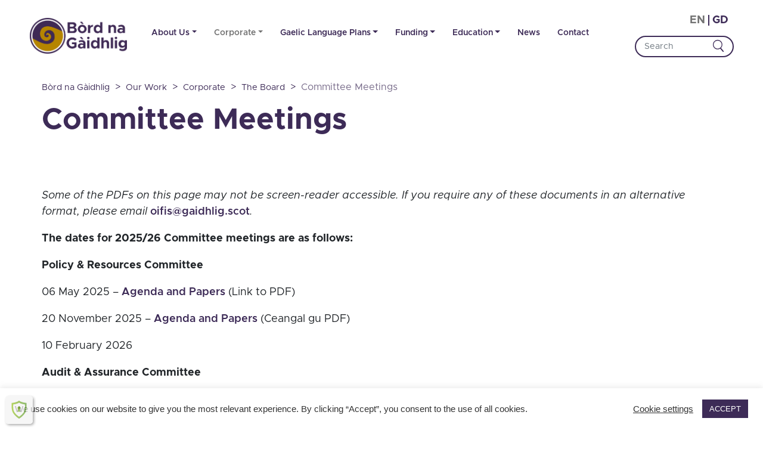

--- FILE ---
content_type: text/html; charset=UTF-8
request_url: https://www.gaidhlig.scot/en/our-work/corporate/the-board/committee-meetings/
body_size: 14703
content:
<!doctype html>
<html lang="en-GB">
<head>
	<meta charset="UTF-8">
	<meta name="viewport" content="width=device-width, initial-scale=1">
	<link rel="profile" href="https://gmpg.org/xfn/11">

	<title>Committee Meetings &#8211; Bòrd na Gàidhlig</title>
<meta name='robots' content='max-image-preview:large' />
<link rel="alternate" href="https://www.gaidhlig.scot/en/our-work/corporate/the-board/committee-meetings/" hreflang="en" />
<link rel="alternate" href="https://www.gaidhlig.scot/gd/ar-n-obair/corporra/am-bord-stiuiridh/coinneamhan-chomataidhean/" hreflang="gd" />
<link rel="alternate" title="oEmbed (JSON)" type="application/json+oembed" href="https://www.gaidhlig.scot/wp-json/oembed/1.0/embed?url=https%3A%2F%2Fwww.gaidhlig.scot%2Fen%2Four-work%2Fcorporate%2Fthe-board%2Fcommittee-meetings%2F" />
<link rel="alternate" title="oEmbed (XML)" type="text/xml+oembed" href="https://www.gaidhlig.scot/wp-json/oembed/1.0/embed?url=https%3A%2F%2Fwww.gaidhlig.scot%2Fen%2Four-work%2Fcorporate%2Fthe-board%2Fcommittee-meetings%2F&#038;format=xml" />
<style id='wp-img-auto-sizes-contain-inline-css'>
img:is([sizes=auto i],[sizes^="auto," i]){contain-intrinsic-size:3000px 1500px}
/*# sourceURL=wp-img-auto-sizes-contain-inline-css */
</style>
<style id='wp-block-library-inline-css'>
:root{--wp-block-synced-color:#7a00df;--wp-block-synced-color--rgb:122,0,223;--wp-bound-block-color:var(--wp-block-synced-color);--wp-editor-canvas-background:#ddd;--wp-admin-theme-color:#007cba;--wp-admin-theme-color--rgb:0,124,186;--wp-admin-theme-color-darker-10:#006ba1;--wp-admin-theme-color-darker-10--rgb:0,107,160.5;--wp-admin-theme-color-darker-20:#005a87;--wp-admin-theme-color-darker-20--rgb:0,90,135;--wp-admin-border-width-focus:2px}@media (min-resolution:192dpi){:root{--wp-admin-border-width-focus:1.5px}}.wp-element-button{cursor:pointer}:root .has-very-light-gray-background-color{background-color:#eee}:root .has-very-dark-gray-background-color{background-color:#313131}:root .has-very-light-gray-color{color:#eee}:root .has-very-dark-gray-color{color:#313131}:root .has-vivid-green-cyan-to-vivid-cyan-blue-gradient-background{background:linear-gradient(135deg,#00d084,#0693e3)}:root .has-purple-crush-gradient-background{background:linear-gradient(135deg,#34e2e4,#4721fb 50%,#ab1dfe)}:root .has-hazy-dawn-gradient-background{background:linear-gradient(135deg,#faaca8,#dad0ec)}:root .has-subdued-olive-gradient-background{background:linear-gradient(135deg,#fafae1,#67a671)}:root .has-atomic-cream-gradient-background{background:linear-gradient(135deg,#fdd79a,#004a59)}:root .has-nightshade-gradient-background{background:linear-gradient(135deg,#330968,#31cdcf)}:root .has-midnight-gradient-background{background:linear-gradient(135deg,#020381,#2874fc)}:root{--wp--preset--font-size--normal:16px;--wp--preset--font-size--huge:42px}.has-regular-font-size{font-size:1em}.has-larger-font-size{font-size:2.625em}.has-normal-font-size{font-size:var(--wp--preset--font-size--normal)}.has-huge-font-size{font-size:var(--wp--preset--font-size--huge)}.has-text-align-center{text-align:center}.has-text-align-left{text-align:left}.has-text-align-right{text-align:right}.has-fit-text{white-space:nowrap!important}#end-resizable-editor-section{display:none}.aligncenter{clear:both}.items-justified-left{justify-content:flex-start}.items-justified-center{justify-content:center}.items-justified-right{justify-content:flex-end}.items-justified-space-between{justify-content:space-between}.screen-reader-text{border:0;clip-path:inset(50%);height:1px;margin:-1px;overflow:hidden;padding:0;position:absolute;width:1px;word-wrap:normal!important}.screen-reader-text:focus{background-color:#ddd;clip-path:none;color:#444;display:block;font-size:1em;height:auto;left:5px;line-height:normal;padding:15px 23px 14px;text-decoration:none;top:5px;width:auto;z-index:100000}html :where(.has-border-color){border-style:solid}html :where([style*=border-top-color]){border-top-style:solid}html :where([style*=border-right-color]){border-right-style:solid}html :where([style*=border-bottom-color]){border-bottom-style:solid}html :where([style*=border-left-color]){border-left-style:solid}html :where([style*=border-width]){border-style:solid}html :where([style*=border-top-width]){border-top-style:solid}html :where([style*=border-right-width]){border-right-style:solid}html :where([style*=border-bottom-width]){border-bottom-style:solid}html :where([style*=border-left-width]){border-left-style:solid}html :where(img[class*=wp-image-]){height:auto;max-width:100%}:where(figure){margin:0 0 1em}html :where(.is-position-sticky){--wp-admin--admin-bar--position-offset:var(--wp-admin--admin-bar--height,0px)}@media screen and (max-width:600px){html :where(.is-position-sticky){--wp-admin--admin-bar--position-offset:0px}}

/*# sourceURL=wp-block-library-inline-css */
</style><style id='global-styles-inline-css'>
:root{--wp--preset--aspect-ratio--square: 1;--wp--preset--aspect-ratio--4-3: 4/3;--wp--preset--aspect-ratio--3-4: 3/4;--wp--preset--aspect-ratio--3-2: 3/2;--wp--preset--aspect-ratio--2-3: 2/3;--wp--preset--aspect-ratio--16-9: 16/9;--wp--preset--aspect-ratio--9-16: 9/16;--wp--preset--color--black: #000000;--wp--preset--color--cyan-bluish-gray: #abb8c3;--wp--preset--color--white: #ffffff;--wp--preset--color--pale-pink: #f78da7;--wp--preset--color--vivid-red: #cf2e2e;--wp--preset--color--luminous-vivid-orange: #ff6900;--wp--preset--color--luminous-vivid-amber: #fcb900;--wp--preset--color--light-green-cyan: #7bdcb5;--wp--preset--color--vivid-green-cyan: #00d084;--wp--preset--color--pale-cyan-blue: #8ed1fc;--wp--preset--color--vivid-cyan-blue: #0693e3;--wp--preset--color--vivid-purple: #9b51e0;--wp--preset--gradient--vivid-cyan-blue-to-vivid-purple: linear-gradient(135deg,rgb(6,147,227) 0%,rgb(155,81,224) 100%);--wp--preset--gradient--light-green-cyan-to-vivid-green-cyan: linear-gradient(135deg,rgb(122,220,180) 0%,rgb(0,208,130) 100%);--wp--preset--gradient--luminous-vivid-amber-to-luminous-vivid-orange: linear-gradient(135deg,rgb(252,185,0) 0%,rgb(255,105,0) 100%);--wp--preset--gradient--luminous-vivid-orange-to-vivid-red: linear-gradient(135deg,rgb(255,105,0) 0%,rgb(207,46,46) 100%);--wp--preset--gradient--very-light-gray-to-cyan-bluish-gray: linear-gradient(135deg,rgb(238,238,238) 0%,rgb(169,184,195) 100%);--wp--preset--gradient--cool-to-warm-spectrum: linear-gradient(135deg,rgb(74,234,220) 0%,rgb(151,120,209) 20%,rgb(207,42,186) 40%,rgb(238,44,130) 60%,rgb(251,105,98) 80%,rgb(254,248,76) 100%);--wp--preset--gradient--blush-light-purple: linear-gradient(135deg,rgb(255,206,236) 0%,rgb(152,150,240) 100%);--wp--preset--gradient--blush-bordeaux: linear-gradient(135deg,rgb(254,205,165) 0%,rgb(254,45,45) 50%,rgb(107,0,62) 100%);--wp--preset--gradient--luminous-dusk: linear-gradient(135deg,rgb(255,203,112) 0%,rgb(199,81,192) 50%,rgb(65,88,208) 100%);--wp--preset--gradient--pale-ocean: linear-gradient(135deg,rgb(255,245,203) 0%,rgb(182,227,212) 50%,rgb(51,167,181) 100%);--wp--preset--gradient--electric-grass: linear-gradient(135deg,rgb(202,248,128) 0%,rgb(113,206,126) 100%);--wp--preset--gradient--midnight: linear-gradient(135deg,rgb(2,3,129) 0%,rgb(40,116,252) 100%);--wp--preset--font-size--small: 13px;--wp--preset--font-size--medium: 20px;--wp--preset--font-size--large: 36px;--wp--preset--font-size--x-large: 42px;--wp--preset--spacing--20: 0.44rem;--wp--preset--spacing--30: 0.67rem;--wp--preset--spacing--40: 1rem;--wp--preset--spacing--50: 1.5rem;--wp--preset--spacing--60: 2.25rem;--wp--preset--spacing--70: 3.38rem;--wp--preset--spacing--80: 5.06rem;--wp--preset--shadow--natural: 6px 6px 9px rgba(0, 0, 0, 0.2);--wp--preset--shadow--deep: 12px 12px 50px rgba(0, 0, 0, 0.4);--wp--preset--shadow--sharp: 6px 6px 0px rgba(0, 0, 0, 0.2);--wp--preset--shadow--outlined: 6px 6px 0px -3px rgb(255, 255, 255), 6px 6px rgb(0, 0, 0);--wp--preset--shadow--crisp: 6px 6px 0px rgb(0, 0, 0);}:where(.is-layout-flex){gap: 0.5em;}:where(.is-layout-grid){gap: 0.5em;}body .is-layout-flex{display: flex;}.is-layout-flex{flex-wrap: wrap;align-items: center;}.is-layout-flex > :is(*, div){margin: 0;}body .is-layout-grid{display: grid;}.is-layout-grid > :is(*, div){margin: 0;}:where(.wp-block-columns.is-layout-flex){gap: 2em;}:where(.wp-block-columns.is-layout-grid){gap: 2em;}:where(.wp-block-post-template.is-layout-flex){gap: 1.25em;}:where(.wp-block-post-template.is-layout-grid){gap: 1.25em;}.has-black-color{color: var(--wp--preset--color--black) !important;}.has-cyan-bluish-gray-color{color: var(--wp--preset--color--cyan-bluish-gray) !important;}.has-white-color{color: var(--wp--preset--color--white) !important;}.has-pale-pink-color{color: var(--wp--preset--color--pale-pink) !important;}.has-vivid-red-color{color: var(--wp--preset--color--vivid-red) !important;}.has-luminous-vivid-orange-color{color: var(--wp--preset--color--luminous-vivid-orange) !important;}.has-luminous-vivid-amber-color{color: var(--wp--preset--color--luminous-vivid-amber) !important;}.has-light-green-cyan-color{color: var(--wp--preset--color--light-green-cyan) !important;}.has-vivid-green-cyan-color{color: var(--wp--preset--color--vivid-green-cyan) !important;}.has-pale-cyan-blue-color{color: var(--wp--preset--color--pale-cyan-blue) !important;}.has-vivid-cyan-blue-color{color: var(--wp--preset--color--vivid-cyan-blue) !important;}.has-vivid-purple-color{color: var(--wp--preset--color--vivid-purple) !important;}.has-black-background-color{background-color: var(--wp--preset--color--black) !important;}.has-cyan-bluish-gray-background-color{background-color: var(--wp--preset--color--cyan-bluish-gray) !important;}.has-white-background-color{background-color: var(--wp--preset--color--white) !important;}.has-pale-pink-background-color{background-color: var(--wp--preset--color--pale-pink) !important;}.has-vivid-red-background-color{background-color: var(--wp--preset--color--vivid-red) !important;}.has-luminous-vivid-orange-background-color{background-color: var(--wp--preset--color--luminous-vivid-orange) !important;}.has-luminous-vivid-amber-background-color{background-color: var(--wp--preset--color--luminous-vivid-amber) !important;}.has-light-green-cyan-background-color{background-color: var(--wp--preset--color--light-green-cyan) !important;}.has-vivid-green-cyan-background-color{background-color: var(--wp--preset--color--vivid-green-cyan) !important;}.has-pale-cyan-blue-background-color{background-color: var(--wp--preset--color--pale-cyan-blue) !important;}.has-vivid-cyan-blue-background-color{background-color: var(--wp--preset--color--vivid-cyan-blue) !important;}.has-vivid-purple-background-color{background-color: var(--wp--preset--color--vivid-purple) !important;}.has-black-border-color{border-color: var(--wp--preset--color--black) !important;}.has-cyan-bluish-gray-border-color{border-color: var(--wp--preset--color--cyan-bluish-gray) !important;}.has-white-border-color{border-color: var(--wp--preset--color--white) !important;}.has-pale-pink-border-color{border-color: var(--wp--preset--color--pale-pink) !important;}.has-vivid-red-border-color{border-color: var(--wp--preset--color--vivid-red) !important;}.has-luminous-vivid-orange-border-color{border-color: var(--wp--preset--color--luminous-vivid-orange) !important;}.has-luminous-vivid-amber-border-color{border-color: var(--wp--preset--color--luminous-vivid-amber) !important;}.has-light-green-cyan-border-color{border-color: var(--wp--preset--color--light-green-cyan) !important;}.has-vivid-green-cyan-border-color{border-color: var(--wp--preset--color--vivid-green-cyan) !important;}.has-pale-cyan-blue-border-color{border-color: var(--wp--preset--color--pale-cyan-blue) !important;}.has-vivid-cyan-blue-border-color{border-color: var(--wp--preset--color--vivid-cyan-blue) !important;}.has-vivid-purple-border-color{border-color: var(--wp--preset--color--vivid-purple) !important;}.has-vivid-cyan-blue-to-vivid-purple-gradient-background{background: var(--wp--preset--gradient--vivid-cyan-blue-to-vivid-purple) !important;}.has-light-green-cyan-to-vivid-green-cyan-gradient-background{background: var(--wp--preset--gradient--light-green-cyan-to-vivid-green-cyan) !important;}.has-luminous-vivid-amber-to-luminous-vivid-orange-gradient-background{background: var(--wp--preset--gradient--luminous-vivid-amber-to-luminous-vivid-orange) !important;}.has-luminous-vivid-orange-to-vivid-red-gradient-background{background: var(--wp--preset--gradient--luminous-vivid-orange-to-vivid-red) !important;}.has-very-light-gray-to-cyan-bluish-gray-gradient-background{background: var(--wp--preset--gradient--very-light-gray-to-cyan-bluish-gray) !important;}.has-cool-to-warm-spectrum-gradient-background{background: var(--wp--preset--gradient--cool-to-warm-spectrum) !important;}.has-blush-light-purple-gradient-background{background: var(--wp--preset--gradient--blush-light-purple) !important;}.has-blush-bordeaux-gradient-background{background: var(--wp--preset--gradient--blush-bordeaux) !important;}.has-luminous-dusk-gradient-background{background: var(--wp--preset--gradient--luminous-dusk) !important;}.has-pale-ocean-gradient-background{background: var(--wp--preset--gradient--pale-ocean) !important;}.has-electric-grass-gradient-background{background: var(--wp--preset--gradient--electric-grass) !important;}.has-midnight-gradient-background{background: var(--wp--preset--gradient--midnight) !important;}.has-small-font-size{font-size: var(--wp--preset--font-size--small) !important;}.has-medium-font-size{font-size: var(--wp--preset--font-size--medium) !important;}.has-large-font-size{font-size: var(--wp--preset--font-size--large) !important;}.has-x-large-font-size{font-size: var(--wp--preset--font-size--x-large) !important;}
/*# sourceURL=global-styles-inline-css */
</style>

<style id='classic-theme-styles-inline-css'>
/*! This file is auto-generated */
.wp-block-button__link{color:#fff;background-color:#32373c;border-radius:9999px;box-shadow:none;text-decoration:none;padding:calc(.667em + 2px) calc(1.333em + 2px);font-size:1.125em}.wp-block-file__button{background:#32373c;color:#fff;text-decoration:none}
/*# sourceURL=/wp-includes/css/classic-themes.min.css */
</style>
<link rel='stylesheet' id='wpo_min-header-0-css' href='https://www.gaidhlig.scot/wp-content/cache/wpo-minify/1769485863/assets/wpo-minify-header-4d953aae.min.css' media='all' />
<script id="wpo_min-header-0-js-extra">
var Cli_Data = {"nn_cookie_ids":[],"cookielist":[],"non_necessary_cookies":[],"ccpaEnabled":"","ccpaRegionBased":"","ccpaBarEnabled":"","strictlyEnabled":["necessary","obligatoire"],"ccpaType":"gdpr","js_blocking":"1","custom_integration":"","triggerDomRefresh":"","secure_cookies":""};
var cli_cookiebar_settings = {"animate_speed_hide":"500","animate_speed_show":"500","background":"#FFF","border":"#b1a6a6c2","border_on":"","button_1_button_colour":"#3d2b57","button_1_button_hover":"#312246","button_1_link_colour":"#fff","button_1_as_button":"1","button_1_new_win":"","button_2_button_colour":"#333","button_2_button_hover":"#292929","button_2_link_colour":"#3d2b57","button_2_as_button":"","button_2_hidebar":"","button_3_button_colour":"#d7d0ed","button_3_button_hover":"#aca6be","button_3_link_colour":"#3d2b57","button_3_as_button":"1","button_3_new_win":"","button_4_button_colour":"#000","button_4_button_hover":"#000000","button_4_link_colour":"#333333","button_4_as_button":"","button_7_button_colour":"#3d2b57","button_7_button_hover":"#312246","button_7_link_colour":"#fff","button_7_as_button":"1","button_7_new_win":"","font_family":"inherit","header_fix":"","notify_animate_hide":"1","notify_animate_show":"","notify_div_id":"#cookie-law-info-bar","notify_position_horizontal":"right","notify_position_vertical":"bottom","scroll_close":"","scroll_close_reload":"","accept_close_reload":"","reject_close_reload":"","showagain_tab":"","showagain_background":"#fff","showagain_border":"#000","showagain_div_id":"#cookie-law-info-again","showagain_x_position":"100px","text":"#333333","show_once_yn":"","show_once":"10000","logging_on":"","as_popup":"","popup_overlay":"1","bar_heading_text":"","cookie_bar_as":"banner","popup_showagain_position":"bottom-right","widget_position":"left"};
var log_object = {"ajax_url":"https://www.gaidhlig.scot/wp-admin/admin-ajax.php"};
//# sourceURL=wpo_min-header-0-js-extra
</script>
<script src="https://www.gaidhlig.scot/wp-content/cache/wpo-minify/1769485863/assets/wpo-minify-header-0cfc2249.min.js" id="wpo_min-header-0-js"></script>
<link rel="https://api.w.org/" href="https://www.gaidhlig.scot/wp-json/" /><link rel="alternate" title="JSON" type="application/json" href="https://www.gaidhlig.scot/wp-json/wp/v2/pages/6334" /><link rel="canonical" href="https://www.gaidhlig.scot/en/our-work/corporate/the-board/committee-meetings/" />
<style type="text/css">
.feedzy-rss-link-icon:after {
	content: url("https://www.gaidhlig.scot/wp-content/plugins/feedzy-rss-feeds/img/external-link.png");
	margin-left: 3px;
}
</style>
		<style>.recentcomments a{display:inline !important;padding:0 !important;margin:0 !important;}</style>		<style type="text/css">
					.site-title,
			.site-description {
				position: absolute;
				clip: rect(1px, 1px, 1px, 1px);
				}
					</style>
		<link rel="icon" href="https://www.gaidhlig.scot/wp-content/uploads/2021/02/bng-icon-320x320.png" sizes="32x32" />
<link rel="icon" href="https://www.gaidhlig.scot/wp-content/uploads/2021/02/bng-icon-320x320.png" sizes="192x192" />
<link rel="apple-touch-icon" href="https://www.gaidhlig.scot/wp-content/uploads/2021/02/bng-icon-320x320.png" />
<meta name="msapplication-TileImage" content="https://www.gaidhlig.scot/wp-content/uploads/2021/02/bng-icon-320x320.png" />
		<style id="wp-custom-css">
			.square-cards-module .card-title {
	padding-top: 0;
}
.square-cards-module.news .card {
	min-height: 410px;
}
.square-cards-module.news-archive .card {
	height: 100%;
}
.square-cards-module.news .card-body {
	padding: 1rem 1rem 2rem;
}
.square-cards-module .card-title {
	font-size: 1.2rem;
}
.image--featured {
	max-width: 640px;
	width: 100%;
	margin-bottom: 30px;
}
.image--featured img {
	width: 100%;
	height: auto;
}
.breadcrumbs {
	display: -ms-flexbox;
	display: flex;
  -ms-flex-wrap: wrap;
  flex-wrap: wrap;
  padding: 0.75rem 0rem;
  margin-bottom: 0;
  list-style: none;
	font-size: 0.9em!important;
  font-family: 'Metropolis',sans-serif!important;
}
.white-breadcrumb .breadcrumbs {
	color: #3d2b57;
}
.purple-breadcrumb .breadcrumbs a {
	color: white;
}
.breadcrumbs > span {
	padding-right: 0.5rem;
	padding-left: 0.5rem;
}
.breadcrumbs .current-item {
	opacity: 0.5;
}
.breadcrumbs > span:first-of-type {
	padding-left: 0;
}
.white-breadcrumb .breadcrumbs a {
	color: #3d2b57;
	font-size: 0.9em;
}
.card-img-small {
	object-fit: cover;
	max-height: 260px;
}
.card-meta {
	color: #3d2b57;	
	opacity: 0.5;
}
.card-thumbnail {
	position: relative;
	min-height: 265px;
	background-size: cover;
	background-position: center;
	background-repeat: no-repeat;
}
.card.video .card-thumbnail::before {
	position: absolute;
	top: 0;
	left: 0;
	width: 100%;
	height: 100%;
	background: rgba(61,43,87,0.15);
	display: block;
	content: '';
}
.card.video .card-thumbnail::after {
	font-family: "Material Icons";
	content: '\e039';
	-webkit-font-feature-settings: 'liga';
	position: absolute;
	top: 0;
	bottom: 0;
	left: 0;
	right: 0;
	margin: auto;
	-webkit-transform: 
	display: block;
	text-align: center;
	text-shadow: 0px 10px 6px rgba(0,0,0,0.25);
	color: white;
	font-size: 4em;
	line-height: 265px
}
.logo--partner {
	max-width: 100%;
}
.embed-container {
	position: relative; 
	padding-bottom: 56.25%; 
	padding-top: 30px; 
	height: 0; 
	overflow: hidden;
}
.embed-container iframe, .embed-container object, .embed-container embed { position: absolute; 
	top: 0; 
	left: 0; 
	width: 100%; 
	height: 100%; 
}
.nf-error-msg, .ninja-forms-req-symbol {
	color: #b00c0c !important;
}
.nf-form-content .list-select-wrap .nf-field-element>div, .nf-form-content input:not([type=button]):not(.btn-secondary), .nf-form-content textarea {
	color: #000 !important;
}
.breadcrumbs .current-item {
	opacity: 0.7;
}
.icon-tiles h2 {
	font-size: 20px;
}		</style>
		
	<!-- Favicom -->
	<link rel="apple-touch-icon" sizes="180x180" href="/wp-content/themes/bng-2021-themeimg/favicon/apple-touch-icon.png">
	<link rel="icon" type="image/png" sizes="32x32" href="/wp-content/themes/bng-2021-theme/img/favicon/favicon-32x32.png">
	<link rel="icon" type="image/png" sizes="16x16" href="/wp-content/themes/bng-2021-theme/img/favicon/favicon-16x16.png">
	<link rel="manifest" href="/wp-content/themes/bng-2021-theme/img/favicon/site.webmanifest">

    <!-- OG FaceBook share -->
    <meta property="og:title" content="Committee Meetings - Bòrd na Gàidhlig" />
    <meta property="og:type" content="website" />
    <meta property="og:url" content="https://www.gaidhlig.scot/en/our-work/corporate/the-board/committee-meetings/" />
    <meta property="og:site_name" content="Bòrd na Gàidhlig" />

    <!-- Twitter share -->
    <meta name="twitter:title" content="Committee Meetings - Bòrd na Gàidhlig">
    <meta name="twitter:card" content="summary_large_image">

    <!-- FB and TW description -->
     
        <meta property="og:description" content="S e Bòrd na Gàidhlig a’ phrìomh bhuidheann phoblach ann an Alba ris a bheil e an urra cor na Gàidhlig a thoirt air adhart agus mar phàirt de sin bidh sinn a’ toirt comhairle do Mhinistearan na h-Alba air cùisean Gàidhlig." />
        <meta property="twitter:description" content="S e Bòrd na Gàidhlig a’ phrìomh bhuidheann phoblach ann an Alba ris a bheil e an urra cor na Gàidhlig a thoirt air adhart agus mar phàirt de sin bidh sinn a’ toirt comhairle do Mhinistearan na h-Alba air cùisean Gàidhlig." />
    
    <!-- FB and TW Images -->
            <meta property="og:image" content="https://www.gaidhlig.scot/wp-content/themes/bng-2021-theme/img/og-default.png" />
        <meta property="og:image:url" content="https://www.gaidhlig.scot/wp-content/themes/bng-2021-theme/img/og-default.png" />
        <meta property="og:image:secure_url" content="https://www.gaidhlig.scot/wp-content/themes/bng-2021-theme/img/og-default.png" />
        <meta property="twitter:image" content="https://www.gaidhlig.scot/wp-content/themes/bng-2021-theme/img/og-default.png" />
    </head>

<body class="wp-singular page-template page-template-page-information page-template-page-information-php page page-id-6334 page-child parent-pageid-998 wp-custom-logo wp-theme-bng-2021-theme locale-en-gb">
<div id="page" class="site">
	<a class="skip-link screen-reader-text" href="#primary">Skip to content</a>  
    
<!-- Notification bar -->

    

 
    <div class="nav-wrapper">
         <div class="container-xl px-0">
             <header>
                <div class="row">
                    <div class="col-12 col-lg-2">
                        <a href="https://www.gaidhlig.scot/en/" class="custom-logo-link" rel="home"><img width="1382" height="508" src="https://www.gaidhlig.scot/wp-content/uploads/2021/02/logo_bng.png" class="custom-logo" alt="Bòrd na Gàidhlig" decoding="async" fetchpriority="high" srcset="https://www.gaidhlig.scot/wp-content/uploads/2021/02/logo_bng.png 1382w, https://www.gaidhlig.scot/wp-content/uploads/2021/02/logo_bng-768x282.png 768w" sizes="(max-width: 1382px) 100vw, 1382px" /></a>                    </div>
                    <div class="col-6 col-lg-8">
                        <nav class="navbar navbar-expand-lg navbar-light" role="navigation">
                                <button class="navbar-toggler order-md-12" type="button" data-toggle="collapse" data-target="#bs-example-navbar-collapse-1" aria-controls="bs-example-navbar-collapse-1" aria-expanded="false" aria-label="Toggle navigation">
                                    <span class="navbar-toggler-icon"></span> Menu
                                </button>
                                <div id="bs-example-navbar-collapse-1" class="collapse navbar-collapse"><ul id="primary-menu" class="nav navbar-nav" itemscope itemtype="http://www.schema.org/SiteNavigationElement"><li  id="menu-item-47" class="menu-item menu-item-type-post_type menu-item-object-page menu-item-has-children dropdown menu-item-47 nav-item"><a href="#" data-toggle="dropdown" aria-haspopup="true" aria-expanded="false" class="dropdown-toggle nav-link" id="menu-item-dropdown-47"><span itemprop="name">About Us</span></a>
<ul class="dropdown-menu" aria-labelledby="menu-item-dropdown-47">
	<li  id="menu-item-9364" class="menu-item menu-item-type-post_type menu-item-object-page current-page-ancestor menu-item-9364 nav-item"><a itemprop="url" href="https://www.gaidhlig.scot/en/our-work/" class="dropdown-item"><span itemprop="name">Our Work</span></a></li>
	<li  id="menu-item-9301" class="menu-item menu-item-type-post_type menu-item-object-page menu-item-9301 nav-item"><a itemprop="url" href="https://www.gaidhlig.scot/en/gaelic-language-plans/gaelic-language-scotland-act-2005/" class="dropdown-item"><span itemprop="name">Gaelic Language (Scotland) Act 2005</span></a></li>
	<li  id="menu-item-9270" class="menu-item menu-item-type-post_type menu-item-object-page menu-item-9270 nav-item"><a itemprop="url" href="https://www.gaidhlig.scot/en/gaelic-language-plans/the-national-gaelic-language-plan/" class="dropdown-item"><span itemprop="name">The National Gaelic Language Plan</span></a></li>
	<li  id="menu-item-9274" class="menu-item menu-item-type-post_type menu-item-object-page menu-item-9274 nav-item"><a itemprop="url" href="https://www.gaidhlig.scot/en/cleachdi-resources/" class="dropdown-item"><span itemprop="name">#cleachdi</span></a></li>
	<li  id="menu-item-9275" class="menu-item menu-item-type-post_type menu-item-object-page menu-item-9275 nav-item"><a itemprop="url" href="https://www.gaidhlig.scot/en/our-work/research/" class="dropdown-item"><span itemprop="name">Research</span></a></li>
	<li  id="menu-item-9276" class="menu-item menu-item-type-post_type menu-item-object-page menu-item-9276 nav-item"><a itemprop="url" href="https://www.gaidhlig.scot/en/our-work/consultations/" class="dropdown-item"><span itemprop="name">Consultations</span></a></li>
</ul>
</li>
<li  id="menu-item-9271" class="menu-item menu-item-type-custom menu-item-object-custom current-menu-ancestor current-menu-parent menu-item-has-children dropdown active menu-item-9271 nav-item"><a href="#" data-toggle="dropdown" aria-haspopup="true" aria-expanded="false" class="dropdown-toggle nav-link" id="menu-item-dropdown-9271"><span itemprop="name">Corporate</span></a>
<ul class="dropdown-menu" aria-labelledby="menu-item-dropdown-9271">
	<li  id="menu-item-9272" class="menu-item menu-item-type-post_type menu-item-object-page current-page-ancestor current-page-parent menu-item-9272 nav-item"><a itemprop="url" href="https://www.gaidhlig.scot/en/our-work/corporate/the-board/" class="dropdown-item"><span itemprop="name">The Board</span></a></li>
	<li  id="menu-item-9360" class="menu-item menu-item-type-post_type menu-item-object-page current-menu-item page_item page-item-6334 current_page_item active menu-item-9360 nav-item"><a itemprop="url" href="https://www.gaidhlig.scot/en/our-work/corporate/the-board/committee-meetings/" class="dropdown-item" aria-current="page"><span itemprop="name">&#8211; Committee Meetings</span></a></li>
	<li  id="menu-item-9361" class="menu-item menu-item-type-post_type menu-item-object-page menu-item-9361 nav-item"><a itemprop="url" href="https://www.gaidhlig.scot/en/our-work/corporate/the-board/board-meetings/" class="dropdown-item"><span itemprop="name">&#8211; Board Meetings</span></a></li>
	<li  id="menu-item-9273" class="menu-item menu-item-type-post_type menu-item-object-page menu-item-9273 nav-item"><a itemprop="url" href="https://www.gaidhlig.scot/en/our-work/corporate/staff/" class="dropdown-item"><span itemprop="name">Staff</span></a></li>
	<li  id="menu-item-10764" class="menu-item menu-item-type-post_type menu-item-object-page menu-item-10764 nav-item"><a itemprop="url" href="https://www.gaidhlig.scot/en/our-work/corporate/staff/vacancies/" class="dropdown-item"><span itemprop="name">Vacancies</span></a></li>
	<li  id="menu-item-9278" class="menu-item menu-item-type-post_type menu-item-object-page menu-item-9278 nav-item"><a itemprop="url" href="https://www.gaidhlig.scot/en/corporate-information/" class="dropdown-item"><span itemprop="name">Policies &#038; Publications</span></a></li>
	<li  id="menu-item-9340" class="menu-item menu-item-type-post_type menu-item-object-page menu-item-9340 nav-item"><a itemprop="url" href="https://www.gaidhlig.scot/en/our-work/corporate/access-to-information/" class="dropdown-item"><span itemprop="name">Access to Information</span></a></li>
	<li  id="menu-item-9280" class="menu-item menu-item-type-post_type menu-item-object-page menu-item-9280 nav-item"><a itemprop="url" href="https://www.gaidhlig.scot/en/our-work/corporate/complaints/" class="dropdown-item"><span itemprop="name">Complaints</span></a></li>
</ul>
</li>
<li  id="menu-item-46" class="menu-item menu-item-type-post_type menu-item-object-page menu-item-has-children dropdown menu-item-46 nav-item"><a href="#" data-toggle="dropdown" aria-haspopup="true" aria-expanded="false" class="dropdown-toggle nav-link" id="menu-item-dropdown-46"><span itemprop="name">Gaelic Language Plans</span></a>
<ul class="dropdown-menu" aria-labelledby="menu-item-dropdown-46">
	<li  id="menu-item-9281" class="menu-item menu-item-type-post_type menu-item-object-page menu-item-9281 nav-item"><a itemprop="url" href="https://www.gaidhlig.scot/en/gaelic-language-plans/approved-plans/" class="dropdown-item"><span itemprop="name">Approved Plans</span></a></li>
	<li  id="menu-item-9282" class="menu-item menu-item-type-post_type menu-item-object-page menu-item-9282 nav-item"><a itemprop="url" href="https://www.gaidhlig.scot/en/gaelic-language-plans/professional/" class="dropdown-item"><span itemprop="name">Professional</span></a></li>
	<li  id="menu-item-11047" class="menu-item menu-item-type-post_type menu-item-object-page menu-item-11047 nav-item"><a itemprop="url" href="https://www.gaidhlig.scot/en/gaelic-language-plans/faqs-running-projects/" class="dropdown-item"><span itemprop="name">Voluntary Gaelic Language Plans – FAQs</span></a></li>
</ul>
</li>
<li  id="menu-item-45" class="menu-item menu-item-type-post_type menu-item-object-page menu-item-has-children dropdown menu-item-45 nav-item"><a href="#" data-toggle="dropdown" aria-haspopup="true" aria-expanded="false" class="dropdown-toggle nav-link" id="menu-item-dropdown-45"><span itemprop="name">Funding</span></a>
<ul class="dropdown-menu" aria-labelledby="menu-item-dropdown-45">
	<li  id="menu-item-9284" class="menu-item menu-item-type-post_type menu-item-object-page menu-item-9284 nav-item"><a itemprop="url" href="https://www.gaidhlig.scot/en/funding/funding-schemes/" class="dropdown-item"><span itemprop="name">Funding Schemes</span></a></li>
	<li  id="menu-item-11577" class="menu-item menu-item-type-post_type menu-item-object-page menu-item-11577 nav-item"><a itemprop="url" href="https://www.gaidhlig.scot/en/funding/delivery-partners/" class="dropdown-item"><span itemprop="name">Delivery Partners</span></a></li>
	<li  id="menu-item-9286" class="menu-item menu-item-type-post_type menu-item-object-page menu-item-9286 nav-item"><a itemprop="url" href="https://www.gaidhlig.scot/en/funding/resources/" class="dropdown-item"><span itemprop="name">Resources</span></a></li>
	<li  id="menu-item-9287" class="menu-item menu-item-type-post_type menu-item-object-page menu-item-9287 nav-item"><a itemprop="url" href="https://www.gaidhlig.scot/en/funding/grants-data/" class="dropdown-item"><span itemprop="name">Grants Data</span></a></li>
	<li  id="menu-item-9288" class="menu-item menu-item-type-post_type menu-item-object-page menu-item-9288 nav-item"><a itemprop="url" href="https://www.gaidhlig.scot/en/funding/newsletter/" class="dropdown-item"><span itemprop="name">Newsletter</span></a></li>
	<li  id="menu-item-10607" class="menu-item menu-item-type-post_type menu-item-object-page menu-item-10607 nav-item"><a itemprop="url" href="https://www.gaidhlig.scot/en/funding/faqs/" class="dropdown-item"><span itemprop="name">FAQs</span></a></li>
</ul>
</li>
<li  id="menu-item-44" class="menu-item menu-item-type-post_type menu-item-object-page menu-item-has-children dropdown menu-item-44 nav-item"><a href="#" data-toggle="dropdown" aria-haspopup="true" aria-expanded="false" class="dropdown-toggle nav-link" id="menu-item-dropdown-44"><span itemprop="name">Education</span></a>
<ul class="dropdown-menu" aria-labelledby="menu-item-dropdown-44">
	<li  id="menu-item-9365" class="menu-item menu-item-type-post_type menu-item-object-page menu-item-9365 nav-item"><a itemprop="url" href="https://www.gaidhlig.scot/en/education/latest-information/" class="dropdown-item"><span itemprop="name">Routes to Gaelic Teaching</span></a></li>
	<li  id="menu-item-9292" class="menu-item menu-item-type-post_type menu-item-object-page menu-item-9292 nav-item"><a itemprop="url" href="https://www.gaidhlig.scot/en/education/pre-school/" class="dropdown-item"><span itemprop="name">Pre-School</span></a></li>
	<li  id="menu-item-9295" class="menu-item menu-item-type-post_type menu-item-object-page menu-item-9295 nav-item"><a itemprop="url" href="https://www.gaidhlig.scot/en/education/primary/" class="dropdown-item"><span itemprop="name">Primary Education</span></a></li>
	<li  id="menu-item-9291" class="menu-item menu-item-type-post_type menu-item-object-page menu-item-9291 nav-item"><a itemprop="url" href="https://www.gaidhlig.scot/en/education/secondary/" class="dropdown-item"><span itemprop="name">Secondary Education</span></a></li>
	<li  id="menu-item-9294" class="menu-item menu-item-type-post_type menu-item-object-page menu-item-9294 nav-item"><a itemprop="url" href="https://www.gaidhlig.scot/en/education/further-higher/" class="dropdown-item"><span itemprop="name">Further &#038; Higher Education</span></a></li>
	<li  id="menu-item-9290" class="menu-item menu-item-type-post_type menu-item-object-page menu-item-9290 nav-item"><a itemprop="url" href="https://www.gaidhlig.scot/en/education/statutory-guidance-on-gaelic-education/" class="dropdown-item"><span itemprop="name">Statutory Guidance on Gaelic Education</span></a></li>
	<li  id="menu-item-10132" class="menu-item menu-item-type-post_type menu-item-object-page menu-item-10132 nav-item"><a itemprop="url" href="https://www.gaidhlig.scot/en/education/education-data/" class="dropdown-item"><span itemprop="name">Education Data</span></a></li>
	<li  id="menu-item-9297" class="menu-item menu-item-type-post_type menu-item-object-page menu-item-9297 nav-item"><a itemprop="url" href="https://www.gaidhlig.scot/en/education/teach-in-gaelic/" class="dropdown-item"><span itemprop="name">Teach in Gaelic</span></a></li>
	<li  id="menu-item-11087" class="menu-item menu-item-type-post_type menu-item-object-page menu-item-11087 nav-item"><a itemprop="url" href="https://www.gaidhlig.scot/en/education/deandiofar-campaigns/" class="dropdown-item"><span itemprop="name">Dèan Diofar Campaigns</span></a></li>
</ul>
</li>
<li  id="menu-item-43" class="menu-item menu-item-type-post_type menu-item-object-page menu-item-43 nav-item"><a itemprop="url" href="https://www.gaidhlig.scot/en/news/" class="nav-link"><span itemprop="name">News</span></a></li>
<li  id="menu-item-42" class="menu-item menu-item-type-post_type menu-item-object-page menu-item-42 nav-item"><a itemprop="url" href="https://www.gaidhlig.scot/en/contact/" class="nav-link"><span itemprop="name">Contact</span></a></li>
</ul></div>                        </nav>
                    </div>
                    <div class="col">
                        <ul class="lang-switcher">
                            	<li class="lang-item lang-item-2 lang-item-en current-lang lang-item-first"><a  lang="en-GB" hreflang="en-GB" href="https://www.gaidhlig.scot/en/our-work/corporate/the-board/committee-meetings/">en</a></li>
	<li class="lang-item lang-item-5 lang-item-gd"><a  lang="gd" hreflang="gd" href="https://www.gaidhlig.scot/gd/ar-n-obair/corporra/am-bord-stiuiridh/coinneamhan-chomataidhean/">gd</a></li>
                        </ul>
                        <form action="https://www.gaidhlig.scot/" method="get" class="form-inline float-right">
                            <label for="search"><span class="screen-reader-text">Search in https://www.gaidhlig.scot/en/</span></label>
                            <input id="search" class="form-control mr-sm-2" name="s" value="" type="text" placeholder="Search" aria-label="Search">
                            <input type="image" id="search-icon" alt="Search" src="https://www.gaidhlig.scot/wp-content/uploads/2021/02/search-icon.svg" />
                        </form>
                    </div>
                </div>
             </header>
         </div>
    </div>

    


	

	<main id="primary" class="site-main">

		 
           
<!-- Title Banner -->
  

<div class="white-breadcrumb">
    <div class="breadcrumb-module">
        <nav aria-label="breadcrumb">
            <div class="container px-0">
               <div class="breadcrumbs" typeof="BreadcrumbList" vocab="https://schema.org/">
                    <span property="itemListElement" typeof="ListItem"><a property="item" typeof="WebPage" title="Go to Bòrd na Gàidhlig." href="https://www.gaidhlig.scot" class="home" ><span property="name">Bòrd na Gàidhlig</span></a><meta property="position" content="1"></span> &gt; <span property="itemListElement" typeof="ListItem"><a property="item" typeof="WebPage" title="Go to Our Work." href="https://www.gaidhlig.scot/en/our-work/" class="post post-page" ><span property="name">Our Work</span></a><meta property="position" content="2"></span> &gt; <span property="itemListElement" typeof="ListItem"><a property="item" typeof="WebPage" title="Go to Corporate." href="https://www.gaidhlig.scot/en/our-work/corporate/" class="post post-page" ><span property="name">Corporate</span></a><meta property="position" content="3"></span> &gt; <span property="itemListElement" typeof="ListItem"><a property="item" typeof="WebPage" title="Go to The Board." href="https://www.gaidhlig.scot/en/our-work/corporate/the-board/" class="post post-page" ><span property="name">The Board</span></a><meta property="position" content="4"></span> &gt; <span property="itemListElement" typeof="ListItem"><span property="name" class="post post-page current-item">Committee Meetings</span><meta property="url" content="https://www.gaidhlig.scot/en/our-work/corporate/the-board/committee-meetings/"><meta property="position" content="5"></span>                </div>
            </div>
        </nav>
    </div>
</div>
<div class="container px-0">
    <div class="row">
        <div class="col-12 mobile-title">
            <h1 class="entry-title">Committee Meetings</h1>        </div>
    </div>
</div>

<!-- Content -->
<div class="body-content">
    <div class="container px-0">
        <div class="row">
            <div class="col-12">
                <div class="image--featured">

                    
                                        

                </div>
                <p><em>Some of the PDFs on this page may not be screen-reader accessible. If you require any of these documents in an alternative format, please email <a href="mailto:oifis@gaidhlig.scot">oifis@gaidhlig.scot</a>.</em></p>
<p><strong>The dates for 2025/26 Committee meetings are as follows: </strong></p>
<p><strong>Policy &amp; Resources Committee</strong></p>
<p>06 May 2025 &#8211; <a href="https://www.gaidhlig.scot/wp-content/uploads/2025/04/CPG-01-2526-Paipearan-Fosgailte-E.pdf">Agenda and Papers</a> (Link to PDF)</p>
<p>20 November 2025 &#8211; <a href="https://www.gaidhlig.scot/wp-content/uploads/2025/11/CPG-02-2525-Paipearan-Fosgailte.pdf">Agenda and Papers</a> (Ceangal gu PDF)</p>
<p>10 February 2026</p>
<p><strong>Audit &amp; Assurance Committee</strong></p>
<p>20 May 2025 &#8211; <a href="https://www.gaidhlig.scot/wp-content/uploads/2025/05/CSD-01-2526-Paipearan-Fosgailte.pdf">Agenda and Papers</a> (Link to PDF)</p>
<p>23 September 2025 &#8211; <a href="https://www.gaidhlig.scot/wp-content/uploads/2025/09/CSD-02-2526-Paipearan-Fosgailte.pdf">Agenda and Papers</a> (Link to PDF)</p>
<p>25 November 2025 &#8211; <a href="https://www.gaidhlig.scot/wp-content/uploads/2025/11/CSD-03-2526-Paipearan-Fosgailte-2.pdf">Agenda and Papers</a> (Link to PDF) <strong><a href="https://teams.microsoft.com/l/meetup-join/19%3ameeting_ODdmODVmZDctMTIxMy00ZTRkLThlZDctMGFiZTgxMTViODI1%40thread.v2/0?context=%7b%22Tid%22%3a%224d80592c-b06a-4576-b07b-3cd3c58b0df5%22%2c%22Oid%22%3a%22915aadba-37d5-470b-955f-4b616831abfa%22%7d">*Streaming here from 09.30*</a></strong> (Link to MS Teams)</p>
<p>24 February 2026</p>
<p>To help you understand how our meetings may be accessible to the public, <a href="https://www.gaidhlig.scot/wp-content/uploads/2021/04/FAQ-BnG-airson-paipearan-chomataidh-air-an-larach-lin-B-FINAL.pdf">we have compiled some common questions and answers. </a>We hope you find this information helpful. If you have further questions please email fios@gaidhlig.scot.</p>
           
            </div>
        </div>
    </div>
</div>

<!-- Text area 1 -->

        
<!-- Download -->       
        
        
<!-- Info Box -->      



<div class="body-content white-bg p-6 p-sm-3">
    <div class="container px-0">
                <div class="row">
            <div class="col-12">        
                <div class="panel-group" id="accordion">
                                        <div class="panel panel-default">
                        <div class="panel-heading">
                            <h4 class="panel-title" data-toggle="collapse" data-target="#collapse2">2024/25</h4>
                        </div>
                        <div id="collapse2" class="panel-collapse collapse">
                            <div class="panel-body">
                                <p><strong>Audit &amp; Assurance Committee</strong></p>
<p>21 May 2024 &#8211; <a href="https://www.gaidhlig.scot/wp-content/uploads/2024/05/CSD-01-2425-Seisean-Fosgailte-1.pdf">Agenda and Papers</a> (Link to PDF) and <a href="https://www.gaidhlig.scot/wp-content/uploads/2024/11/CSD-01-2425-Gearr-chunntas-fosgailte.pdf">Minutes</a> (Link to PDF)</p>
<p>24 September 2024 &#8211; <a href="https://www.gaidhlig.scot/wp-content/uploads/2024/09/CSD-02-2425-Paipearan-Fosgailte.pdf">Agenda and Papers</a> (Link to PDF) and <a href="https://www.gaidhlig.scot/wp-content/uploads/2024/11/CSD-02-2425-Gearr-chunntas-fosgailte.pdf">Minutes</a> (Link to PDF)</p>
<p>19 November 2024 &#8211; <a href="https://www.gaidhlig.scot/wp-content/uploads/2024/11/CSD-03-2425-Paipearan-Fosgailte.pdf">Agenda and Papers</a> (Link to PDF) and <a href="https://www.gaidhlig.scot/wp-content/uploads/2024/12/CSD-03-2425-Gearr-chunntas-fosgailte.pdf">Minutes</a> (Link to PDF)</p>
<p>25 February 2025 &#8211; <a href="https://www.gaidhlig.scot/wp-content/uploads/2025/02/CSD-04-2425-Paipearan-Fosgailte.pdf">Agenda and Papers</a> (Link to PDF)</p>
<p><strong>Policy &amp; Resources Committee</strong></p>
<p>07 May 2024 &#8211; <a href="https://www.gaidhlig.scot/wp-content/uploads/2024/05/CPG-01-2425-Paipearan-Fosgailte.pdf">Agenda and Papers</a> (Link to PDF) and <a href="https://www.gaidhlig.scot/wp-content/uploads/2024/11/CPG-01-2425-Gearr-chunntas-fosgailte.pdf">Minutes</a> (Link to PDF)</p>
<p>10 September 2024 &#8211; <a href="https://www.gaidhlig.scot/wp-content/uploads/2024/09/CPG-02-2425-Paipearan-LL.pdf">Agenda and Papers (Link to PDF)</a> and <a href="https://www.gaidhlig.scot/wp-content/uploads/2024/11/CPG-02-2425-Gearr-chunntas-fosgailte.pdf">Minutes</a> (Link to PDF)</p>
<p>05 November 2024 &#8211; <a href="https://www.gaidhlig.scot/wp-content/uploads/2024/10/CPG-03-2425-Paipearan-Fosgailte-1.pdf">Agenda and Papers (Link to PDF)</a> and <a href="https://www.gaidhlig.scot/wp-content/uploads/2024/12/CPG-03-2425-Gearr-chunntas-fosgailte.pdf">Minutes</a> (Link to PDF)</p>
<p>28 February 2025 &#8211; <a href="https://www.gaidhlig.scot/wp-content/uploads/2025/02/CPG-04-2425-Paipearan-Fosgailte.pdf">Agenda and Papers</a> (Link to PDF)</p>
                            </div>
                        </div>
                    </div>
                                        <div class="panel panel-default">
                        <div class="panel-heading">
                            <h4 class="panel-title" data-toggle="collapse" data-target="#collapse3">2023/24</h4>
                        </div>
                        <div id="collapse3" class="panel-collapse collapse">
                            <div class="panel-body">
                                <p><strong>Audit &amp; Assurance Committee Meetings 2023/24:</strong></p>
<p>23 May 2023 &#8211; <a href="https://www.gaidhlig.scot/wp-content/uploads/2023/05/CSD-01-2324-Paipearan-Fosgailte.pdf">Agenda and Papers</a> (PDF) and <a href="https://www.gaidhlig.scot/wp-content/uploads/2023/06/CSD-01-2324-Dreachd-Gearr-chunntas-dearbhte-siesean-fosgailte.pdf">Minutes</a> (PDF)</p>
<p>19 September 2023 &#8211; <a href="https://www.gaidhlig.scot/wp-content/uploads/2023/09/CSD-02-2324-Paipearan-Fosgailte.pdf">Agenda and Papers</a> (PDF) and <a href="https://www.gaidhlig.scot/wp-content/uploads/2023/10/CSD-02-2324-Gearr-chunntas-fosgailte.pdf">Minutes</a> (PDF)</p>
<p>21 November 2023 &#8211; Agenda and Papers &#8211; <a href="https://www.gaidhlig.scot/wp-content/uploads/2023/11/CSD-03-2324-Paipearan-Fosgailte-Part1.pdf">Part 1</a>, <a href="https://www.gaidhlig.scot/wp-content/uploads/2023/11/CSD-03-2324-Paipearan-Fosgailte-Part2.pdf">Part 2</a> (PDF) and <a href="https://www.gaidhlig.scot/wp-content/uploads/2024/02/CSD-03-2324-Gearr-chunntas-fosgailte.pdf">Minutes</a> (PDF)</p>
<p>20 February 2024 &#8211; <a href="https://www.gaidhlig.scot/wp-content/uploads/2024/02/CSD-05-2324-Paipearan-Fosgailte.pdf">Agenda and Papers</a> (PDF) and <a href="https://www.gaidhlig.scot/wp-content/uploads/2024/11/CSD-05-2324-Gearr-chunntas-fosgailte.pdf">Minutes</a> (Link to PDF)</p>
<p><strong>Policy &amp; Resource Committee Meetings 2023/24:</strong></p>
<p>09 May 2023 &#8211; <a href="https://www.gaidhlig.scot/wp-content/uploads/2023/05/CPG-01-2324-Paipearan-Fosgailte.pdf">Agenda and Papers</a> (PDF) and <a href="https://www.gaidhlig.scot/wp-content/uploads/2023/06/CPG-01-2324-Dreachd-Gearr-chunntas-seisean-fosgailte.pdf">Minutes</a> (PDF)</p>
<p>25 July 2023 – Agenda and Papers &#8211; <a href="https://www.gaidhlig.scot/wp-content/uploads/2023/07/CPG-02-2324-Paipearan-Fosgailte-Part1.pdf">Part 1</a>, <a href="https://www.gaidhlig.scot/wp-content/uploads/2023/07/CPG-02-2324-Paipearan-Fosgailte-Part2.pdf">Part 2</a>, <a href="https://www.gaidhlig.scot/wp-content/uploads/2023/07/CPG-02-2324-Paipearan-Fosgailte-Part3.pdf">Part 3</a> (PDF) and <a href="https://www.gaidhlig.scot/wp-content/uploads/2023/08/CPG-02-2324-Gearr-chunntas.pdf">Minutes</a> (PDF)</p>
<p>17 August 2023 &#8211; Agenda and Papers &#8211; <a href="https://www.gaidhlig.scot/wp-content/uploads/2023/08/CPG-03-2324-Paipearan-Fosgailte-Part1.pdf">Part 1</a>, <a href="https://www.gaidhlig.scot/wp-content/uploads/2023/08/CPG-03-2324-Paipearan-Fosgailte-Part2.pdf">Part 2</a>, <a href="https://www.gaidhlig.scot/wp-content/uploads/2023/08/CPG-03-2324-Paipearan-Fosgailte-Part3.pdf">Part 3</a> (PDF) and <a href="https://www.gaidhlig.scot/wp-content/uploads/2023/09/CPG-03-2324-Gearr-chunntas-seisean-fosgailte.pdf">Minutes</a> (PDF)</p>
<p>05 September 2023 &#8211; Agenda and Papers &#8211; <a href="https://www.gaidhlig.scot/wp-content/uploads/2023/08/CPG-04-2324-Paipearan-Fosgailte-Part1.pdf">Part 1</a>, <a href="https://www.gaidhlig.scot/wp-content/uploads/2023/08/CPG-04-2324-Paipearan-Fosgailte-Part2.pdf">Part 2</a>, <a href="https://www.gaidhlig.scot/wp-content/uploads/2023/08/CPG-04-2324-Paipearan-Fosgailte-Part3.pdf">Part 3</a> (PDF) and <a href="https://www.gaidhlig.scot/wp-content/uploads/2023/10/CPG-04-2324-Gearr-chunntas-fosgailte.pdf">Minutes</a> (PDF)</p>
<p>07 November 2023 &#8211; Agenda and Papers &#8211; <a href="https://www.gaidhlig.scot/wp-content/uploads/2023/11/CPG-05-2324-Paipearan-Fosgailte-_Part1.pdf">Part 1</a>, <a href="https://www.gaidhlig.scot/wp-content/uploads/2023/11/CPG-05-2324-Paipearan-Fosgailte-_Part2-.pdf">Part 2</a>, <a href="https://www.gaidhlig.scot/wp-content/uploads/2023/11/CPG-05-2324-Paipearan-Fosgailte-_Part3.pdf">Part 3</a>, <a href="https://www.gaidhlig.scot/wp-content/uploads/2023/11/CPG-05-2324-Paipearan-Fosgailte-_Part4.pdf">Part 4</a>, <a href="https://www.gaidhlig.scot/wp-content/uploads/2023/11/CPG-05-2324-Paipearan-Fosgailte-_Part5.pdf">Part 5</a>, <a href="https://www.gaidhlig.scot/wp-content/uploads/2023/11/CPG-05-2324-Paipearan-Fosgailte-_Part6-.pdf">Part 6</a>, <a href="https://www.gaidhlig.scot/wp-content/uploads/2023/11/CPG-05-2324-Paipearan-Fosgailte-_Part7.pdf">Part 7</a>, <a href="https://www.gaidhlig.scot/wp-content/uploads/2023/11/CPG-05-2324-Paipearan-Fosgailte-_Part8.pdf">Part 8</a> (PDF) and <a href="https://www.gaidhlig.scot/wp-content/uploads/2024/02/CPG-05-2324-Gearr-chunntas-fosgailte.pdf">Minutes</a> (PDF)</p>
<p>19 December 2023 &#8211; <a href="https://www.gaidhlig.scot/wp-content/uploads/2023/12/CPG-06-2324-Paipearan-Slan.pdf">Agenda and Papers</a> (PDF) and <a href="https://www.gaidhlig.scot/wp-content/uploads/2024/02/CPG-06-2324-Gearr-chunntas-fosgailte.pdf">Minutes</a> (PDF)</p>
<p>06 February 2024 &#8211; <a href="https://www.gaidhlig.scot/wp-content/uploads/2024/02/CPG-07-2324-Paipearan-fosgailte.pdf">Agenda and Papers</a> (PDF) and <a href="https://www.gaidhlig.scot/wp-content/uploads/2024/11/CPG-07-2324-Gearr-chunntas-fosgailte.pdf">Minutes</a> (Link to PDF)</p>
<p>28 March 2024 &#8211; <a href="https://www.gaidhlig.scot/wp-content/uploads/2024/03/CPG-08-2324-Paipearan-LL.pdf">Agenda and Papers</a> (PDF) and <a href="https://www.gaidhlig.scot/wp-content/uploads/2024/11/CPG-08-2324-Gearr-chunntas.pdf">Minutes</a> (Link to PDF)</p>
                            </div>
                        </div>
                    </div>
                                        <div class="panel panel-default">
                        <div class="panel-heading">
                            <h4 class="panel-title" data-toggle="collapse" data-target="#collapse4">2022/23</h4>
                        </div>
                        <div id="collapse4" class="panel-collapse collapse">
                            <div class="panel-body">
                                <p><strong>Audit &amp; Assurance Committee Meetings</strong></p>
<p>24 May 2022 &#8211;<a href="https://www.gaidhlig.scot/wp-content/uploads/2022/05/CSD-01-2223-Paipearan-Fosgailte.pdf">Agenda and Papers </a>(PDF) and <a href="https://www.gaidhlig.scot/wp-content/uploads/2022/10/CSD-01-2223-Gearr-chunntas-fosgailte-1.pdf">Minutes</a> (PDF)</p>
<p>06 September 2022 &#8211; <a href="https://www.gaidhlig.scot/wp-content/uploads/2022/09/CSD-02-2223-Paipearan-Fosgailte.pdf">Agenda and Papers</a> (PDF) and <a href="https://www.gaidhlig.scot/wp-content/uploads/2022/10/CSD-02-2223-Gearr-chunntas-fosgailte-3.pdf">Minutes</a> (PDF)</p>
<p>15 November 2022 &#8211; <a href="https://www.gaidhlig.scot/wp-content/uploads/2022/11/CSD-03-2223-Paipearan-fosgailte.pdf">Agenda and Papers</a> (PDF) and <a href="https://www.gaidhlig.scot/wp-content/uploads/2022/12/CSD-03-2223-Gearr-chunntas-fosgailte.pdf">Minutes</a> (PDF)</p>
<p>07 February 2023 &#8211; <a href="https://www.gaidhlig.scot/wp-content/uploads/2023/01/CSD-04-2223-Paipearan-Fosgailte.pdf">Agenda and Papers</a> (PDF) and <a href="https://www.gaidhlig.scot/wp-content/uploads/2023/03/CSD-04-2223-Gearr-chunntas-fosgailte.pdf">Minutes</a> (PDF)</p>
<p><strong>Policy &amp; Resources Committee Meetings</strong></p>
<p>10 May 2022 &#8211; <a href="https://www.gaidhlig.scot/wp-content/uploads/2022/05/CPG-01-2223-Paipearan-Fosgailte.pdf">Agenda and Papers</a> (PDF) and <a href="https://www.gaidhlig.scot/wp-content/uploads/2022/10/CPG-01-2223-Gearr-chunntas-fosgailte.pdf">Minutes</a> (PDF)</p>
<p>12 July 2022 &#8211; <a href="https://www.gaidhlig.scot/wp-content/uploads/2022/07/CPG-02-2223-Paipearan-Slan.pdf">Agenda and Papers</a> (PDF) and <a href="https://www.gaidhlig.scot/wp-content/uploads/2022/10/CPG-02-2223-Gearr-chunntas-fosgailte.pdf">Minutes</a> (PDF)</p>
<p>19 August 2022 &#8211; <a href="https://www.gaidhlig.scot/wp-content/uploads/2022/08/CPG-03-2223-paipearan-slan.pdf">Agenda and Papers </a>(PDF) and <a href="https://www.gaidhlig.scot/wp-content/uploads/2022/10/CPG-03-2223-Gearr-chunntas-fosgailte.pdf">Minutes</a> (PDF)</p>
<p>30 August 2022 &#8211; <a href="https://www.gaidhlig.scot/wp-content/uploads/2022/08/CPG-04-2223-Paipearan-Fosgailte-1.pdf">Agenda and Papers</a> (PDF) and <a href="https://www.gaidhlig.scot/wp-content/uploads/2022/10/CPG-04-2223-Gearr-chunntas-fosgailte.pdf">Minutes</a> (PDF)</p>
<p>01 November 2022 &#8211; <a href="https://www.gaidhlig.scot/wp-content/uploads/2022/10/CPG-05-2223-Paipearan-Fosgailte.pdf">Agenda and Papers</a> (PDF) and <a href="https://www.gaidhlig.scot/wp-content/uploads/2022/12/CPG-05-2223-Gearr-chunntas-fosgailte.pdf">Minutes</a> (PDF)</p>
<p>24 January 2023 &#8211; <a href="https://www.gaidhlig.scot/wp-content/uploads/2023/01/CPG-06-2223-Paipearan-Fosgailte.pdf">Agenda and Papers</a> (PDF) and <a href="https://www.gaidhlig.scot/wp-content/uploads/2023/03/CPG-06-2223-Gearr-chunntas-fosgailte.pdf">Minutes</a> (PDF)</p>
                            </div>
                        </div>
                    </div>
                                        <div class="panel panel-default">
                        <div class="panel-heading">
                            <h4 class="panel-title" data-toggle="collapse" data-target="#collapse5">2021/22</h4>
                        </div>
                        <div id="collapse5" class="panel-collapse collapse">
                            <div class="panel-body">
                                <p><strong>Audit &amp; Assurance Committee meetings 2021/22:</strong></p>
<ul>
<li>26 May 2021 &#8211; <a href="https://www.gaidhlig.scot/wp-content/uploads/2021/05/CSD-01-2122-00-Paipearan-Seisean-Fosgailte-1.pdf">Agenda and papers (PDF)</a> and <a href="https://www.gaidhlig.scot/wp-content/uploads/2021/10/CSD-01-2122-Gearr-chunntas-dearbhte.pdf">Minute</a></li>
<li>8 September 2021 &#8211; <a href="https://www.gaidhlig.scot/wp-content/uploads/2021/08/CSD-02-2122-Paipearan-Seisean-Fosgailte.pdf">Agenda and papers (PDF)</a> and <a href="https://www.gaidhlig.scot/wp-content/uploads/2021/10/CSD-02-2122-Gearr-chunntas-dearbhte.pdf">Minute</a></li>
<li>17 November 2021 &#8211; <a href="https://www.gaidhlig.scot/wp-content/uploads/2021/11/CSD-03-2122-Paipearan-Fosgailte.pdf">Agenda and papers (PDF)</a> and <a href="https://www.gaidhlig.scot/wp-content/uploads/2021/12/CSD-03-2122-Gearr-chunntas-dearbhte-1.pdf">Minute</a></li>
<li>9 February 2022 &#8211; <a href="https://www.gaidhlig.scot/wp-content/uploads/2022/02/CSD-04-2122-Paipearan-Fosgailte.pdf">Agenda and papers (PDF)</a> and <a href="https://www.gaidhlig.scot/wp-content/uploads/2022/03/CSD-04-2122-Gearr-chunntas-dearbhte.pdf">Minute</a></li>
</ul>
<p><strong>Policy &amp; Resources Committee meetings 2021/22:</strong></p>
<ul>
<li>06 May 2021 &#8211; <a href="https://www.gaidhlig.scot/wp-content/uploads/2021/04/CPG-00-2122-00-Paipearan-Slan-LL.pdf">Agenda and papers (PDF)</a> and <a href="https://www.gaidhlig.scot/wp-content/uploads/2021/09/CPG-00-2122-Gearr-chunntas-2021-05-06.pdf">Minute</a></li>
<li>18 May 2021 &#8211; <a href="https://www.gaidhlig.scot/wp-content/uploads/2021/05/CPG-01-2122-00-Paipearan-Seisean-Fosgailte.pdf">Agenda and papers (PDF)</a> and <a href="https://www.gaidhlig.scot/wp-content/uploads/2021/09/CPG-01-2122-Gearr-chunntas-2021-05-18.pdf">Minute</a></li>
<li>21 June 2021 &#8211; <a href="https://www.gaidhlig.scot/wp-content/uploads/2021/06/CPG-02-2122-00-Paipearan-Slan-2.pdf">Agenda and papers (PDF)</a> and <a href="https://www.gaidhlig.scot/wp-content/uploads/2021/09/CPG-02-2122-Gearr-chunntas-2021-06-21.pdf">Minute</a></li>
<li>07 July 2021 &#8211; <a href="https://www.gaidhlig.scot/wp-content/uploads/2021/07/CPG-03-2122-Paipearan-slan.pdf">Agenda and papers (PDF)</a><a href="https://teams.microsoft.com/l/meetup-join/19%3ameeting_MWRiZDc5ODYtYmYyZi00NWMxLWI0NzAtOWFiMDM3YWViZmQ0%40thread.v2/0?context=%7b%22Tid%22%3a%224d80592c-b06a-4576-b07b-3cd3c58b0df5%22%2c%22Oid%22%3a%2296add8ac-ed8f-4ad4-905b-a2695150b5ec%22%2c%22IsBroadcastMeeting%22%3atrue%7d&amp;btype=a&amp;role=a"> </a> and <a href="https://www.gaidhlig.scot/wp-content/uploads/2021/09/CPG-03-2122-Gearr-chunntas-2021-07-07.pdf">Minute</a></li>
<li>01 September 2021 &#8211; <a href="https://www.gaidhlig.scot/wp-content/uploads/2021/08/CPG-04-2122-Paipearan-Seisean-Fosgailte.pdf">Agenda and Papers (PDF)</a> and <a href="https://www.gaidhlig.scot/wp-content/uploads/2021/10/CPG-04-2122-Gearr-chunntas-2021-09-01.pdf">Minute</a></li>
<li>09 November 2021 &#8211; <a href="https://www.gaidhlig.scot/wp-content/uploads/2021/11/CPG-05-2122-Paipearan-Seisean-Fosgailte.pdf">Agenda and Papers (PDF) </a> and <a href="https://www.gaidhlig.scot/wp-content/uploads/2021/12/CPG-05-2122-Gearr-chunntas-2021-11-09.pdf">Minute</a></li>
<li>26 January 2022 &#8211; <a href="https://www.gaidhlig.scot/wp-content/uploads/2022/01/CPG-06-2122-2022-01-26-Paipearan-Fosgailte.pdf">Agenda and Papers (PDF)</a> and <a href="https://www.gaidhlig.scot/wp-content/uploads/2022/04/CPG-06-2122-Gearr-chunntas-2021-01-26.pdf">Minute</a></li>
<li>08 February 2022 &#8211; <a href="https://www.gaidhlig.scot/wp-content/uploads/2022/02/CPG-07-2122-PaipearanSlan.pdf">Agenda and Papers (PDF)</a> and <a href="https://www.gaidhlig.scot/wp-content/uploads/2022/04/CPG-06-2122-Gearr-chunntas-2021-02-08.pdf">Minute</a></li>
</ul>
                            </div>
                        </div>
                    </div>
                                        <div class="panel panel-default">
                        <div class="panel-heading">
                            <h4 class="panel-title" data-toggle="collapse" data-target="#collapse6">2020/21</h4>
                        </div>
                        <div id="collapse6" class="panel-collapse collapse">
                            <div class="panel-body">
                                <p><strong>2020/21 Audit &amp; Assurance Committee meetings:</strong></p>
<ul>
<li>7 May 2020 – <a href="https://www.gaidhlig.scot/wp-content/uploads/2020/08/CS-01-2021-00-Clar-G-Agenda-2020-05-07.pdf">Agenda</a> and <a href="https://www.gaidhlig.scot/wp-content/uploads/2020/09/2020-05-07-Audit-Assurance-Committee-Minute.pdf">Minute</a></li>
<li>27 August 2020 – <a href="https://www.gaidhlig.scot/wp-content/uploads/2020/08/CS-02-2021-Paipearan-Seisean-Fosgailte-2020-08-27.pdf">Agenda and papers</a> and <a href="https://www.gaidhlig.scot/wp-content/uploads/2020/11/CS-03-2021-02.1-GC-Min-2020-08-27.pdf">Minute</a></li>
<li>12 November 2020 – <a href="https://www.gaidhlig.scot/wp-content/uploads/2020/11/CS-03-2021-2020-11-12-P%c3%a0ipearan-Seisean-Fosgailte.pdf">Agenda and papers</a> and <a href="https://www.gaidhlig.scot/wp-content/uploads/2021/05/Minute-BNG-Audit-Assurance-12-11-2020-1.pdf">Minute</a></li>
<li>28 January 2021 – <a href="https://www.gaidhlig.scot/wp-content/uploads/2021/01/CS-04-2021-Seisean-fosgailte.pdf">Agenda and papers</a> and <a href="https://www.gaidhlig.scot/wp-content/uploads/2021/05/CSD-04-2021-Gearr-chunntas-CSD-Dearbhte.pdf">Minute</a></li>
</ul>
<p><strong>2020/21 Policy &amp; Resources Committee meetings:</strong></p>
<ul>
<li>21 April 2020 – <a href="https://www.gaidhlig.scot/wp-content/uploads/2020/06/CPG-01-2021-00-ClarG-Agenda-2020-04-21-GB.pdf">Agenda</a> and <a href="https://www.gaidhlig.scot/wp-content/uploads/2020/08/2020-04-21-Ge%c3%a0rr-chunntas-Comataidh-Poileasaidh-is-Ghoireasan.pdf">Minute</a></li>
<li>9 June 2020 – <a href="https://www.gaidhlig.scot/wp-content/uploads/2022/05/CPG-02-2021-Paipearan-09-06-2020-Seisean-Fosgailte.pdf">Agenda and papers</a> and <a href="https://www.gaidhlig.scot/wp-content/uploads/2020/08/2020-06-09-Ge%c3%a0rr-chunntas-Comataidh-Poileasaidh-is-Ghoireasan.pdf">Minute</a></li>
<li>24 August 2020 – <a href="https://www.gaidhlig.scot/wp-content/uploads/2020/08/CPG-03-2021-Paipearan-Seisean-Fosgailte-27-08-2020.pdf">Agenda and papers</a> and <a href="https://www.gaidhlig.scot/wp-content/uploads/2020/11/CPG-04-2021-GC-Min-2020-08-24-Dearbhte...pdf">Minute</a></li>
<li>27 October 2020 – <a href="https://www.gaidhlig.scot/wp-content/uploads/2020/10/CPG-04-2021-Paipearan-Seisean-Fosgailte-27-10-20-2.pdf">Agenda and papers</a> and <a href="https://www.gaidhlig.scot/wp-content/uploads/2021/05/Gearr-Chunntas-CPG-27102020-PDF.pdf">Minute</a></li>
<li>2 February 2021 – <a href="https://www.gaidhlig.scot/wp-content/uploads/2021/01/CPG-05-2021-P%C3%A0ipearan-Seisean-Fosgailte.pdf">Agenda and papers</a> and <a href="https://www.gaidhlig.scot/wp-content/uploads/2021/05/CPG-05-2021-Gearr-chunntas-CPG-Dearbhte.pdf">Minute</a></li>
<li>15 February 2021 &#8211; <a href="https://www.gaidhlig.scot/wp-content/uploads/2021/09/CPG-06-2021-Papers.pdf">Agenda and papers</a> and <a href="https://www.gaidhlig.scot/wp-content/uploads/2021/05/CPG-06-2021-Gearr-chunntas-CPG-Dearbhte.pdf">Minute</a></li>
</ul>
                            </div>
                        </div>
                    </div>
                                        <div class="panel panel-default">
                        <div class="panel-heading">
                            <h4 class="panel-title" data-toggle="collapse" data-target="#collapse7">Committee Terms of Reference</h4>
                        </div>
                        <div id="collapse7" class="panel-collapse collapse">
                            <div class="panel-body">
                                <p><a href="https://www.gaidhlig.scot/wp-content/uploads/2025/01/Terms-of-Reference-AAC-2024-05-21.pdf">Audit &amp; Assurance Committee</a></p>
<p><a href="https://www.gaidhlig.scot/wp-content/uploads/2025/01/Terms-of-Reference-PRC-2024-05-07.pdf">Policy &amp; Resources Committee</a></p>
<p>&nbsp;</p>
                            </div>
                        </div>
                    </div>
                                    </div>
            </div>
        </div>
    </div>
</div>
        

<!-- Icon Tiles -->


	</main><!-- #main -->


         <footer class="footer purple-bg">
            <div class="container-lg mt-3">
               <div class="row">
                  <div class="col-md-3">
                     <h4><a href="/contact/">Contact Us</a></h4>
<address>Bòrd na Gàidhlig<br />
Great Glen House, Leachkin Road,<br />
Inverness, IV3 8NW</address>
<p>Email: <a href="mailto:oifis@gaidhlig.scot">oifis@gaidhlig.scot</a><br />
Tel: +44 [0] 1463 225454</p>
<p><a href="/site-index/">Site index</a></p>
                  </div>
                  <div class="col-md-3">
                     <p><img loading="lazy" decoding="async" class="alignnone wp-image-866" src="/wp-content/uploads/2021/02/gaidhlig-238x300-1.png" alt="" width="98" height="123" /></p>
                  </div>
                  <div class="col-md-3">
                                       </div>
                  <div class="col-md-3">
                     <ul class="list-inline text-md-right">
                        <li class="list-inline-item grow"><a class="social-icon text-xs-center" target="_blank" href="http://twitter.com/bordnagaidhlig"><img src="https://www.gaidhlig.scot/wp-content/themes/bng-2021-theme/img/social/nav-twitter.jpg" height="50" alt="Twitter" title="Twitter"></a></li>
                        <li class="list-inline-item grow"><a class="social-icon text-xs-center" target="_blank" href="https://www.facebook.com/bordnagaidhlig/"><img src="https://www.gaidhlig.scot/wp-content/themes/bng-2021-theme/img/social/nav-facebook.jpg" height="50" alt="Facebook" title="Facebook"></a></li>
                        <li class="list-inline-item grow"><a class="social-icon text-xs-center" target="_blank" href="https://www.instagram.com/bordnagaidhlig/"><img src="https://www.gaidhlig.scot/wp-content/themes/bng-2021-theme/img/social/nav-instagram.jpg" height="50" alt="Instagram" title="Instagram"></a></li>
                     </ul>
                     <div class="d-block float-md-right ml-3 pt-3"><img src="https://www.gaidhlig.scot/wp-content/themes/bng-2021-theme/img/cyberessentials_logo.png"  alt="Cyber Essentials Plus Certification" title="Cyber Essentials Plus Certification"></div>
                     <div class="d-block float-md-right pt-3"><img src="https://www.gaidhlig.scot/wp-content/themes/bng-2021-theme/img/360giving-publisher-teal.png"  alt="Cyber Essentials Plus Certification" title="360 Giving Open Data"></div>
                  </div>
               </div>
               <div class="row">
                  <div class="col">
                     <address>
                        &copy; <a href="https://www.gaidhlig.scot/en/">Bòrd na Gàidhlig</a> 2026 | 
                        
                        
                        <a href='/privacy-policy/'>Privacy Policy & Cookies</a>
                      | 

                        <a href='/accessibility-statement/'>Accessibility Statement</a>                     </address>
                  </div>
               </div>
         </footer>

</div><!-- #page -->

<script type="speculationrules">
{"prefetch":[{"source":"document","where":{"and":[{"href_matches":"/*"},{"not":{"href_matches":["/wp-*.php","/wp-admin/*","/wp-content/uploads/*","/wp-content/*","/wp-content/plugins/*","/wp-content/themes/bng-2021-theme/*","/*\\?(.+)"]}},{"not":{"selector_matches":"a[rel~=\"nofollow\"]"}},{"not":{"selector_matches":".no-prefetch, .no-prefetch a"}}]},"eagerness":"conservative"}]}
</script>
<!--googleoff: all--><div id="cookie-law-info-bar" data-nosnippet="true"><span><div class="cli-bar-container cli-style-v2"><div class="cli-bar-message">We use cookies on our website to give you the most relevant experience. By clicking “Accept”, you consent to the use of all cookies.</div><div class="cli-bar-btn_container"><a role='button' class="cli_settings_button" style="margin:0px 10px 0px 5px">Cookie settings</a><a role='button' data-cli_action="accept" id="cookie_action_close_header" class="medium cli-plugin-button cli-plugin-main-button cookie_action_close_header cli_action_button wt-cli-accept-btn">ACCEPT</a></div></div></span></div><div id="cookie-law-info-again" data-nosnippet="true"><span id="cookie_hdr_showagain">Manage consent</span></div><div class="cli-modal" data-nosnippet="true" id="cliSettingsPopup" tabindex="-1" role="dialog" aria-labelledby="cliSettingsPopup" aria-hidden="true">
  <div class="cli-modal-dialog" role="document">
	<div class="cli-modal-content cli-bar-popup">
		  <button type="button" class="cli-modal-close" id="cliModalClose">
			<svg class="" viewBox="0 0 24 24"><path d="M19 6.41l-1.41-1.41-5.59 5.59-5.59-5.59-1.41 1.41 5.59 5.59-5.59 5.59 1.41 1.41 5.59-5.59 5.59 5.59 1.41-1.41-5.59-5.59z"></path><path d="M0 0h24v24h-24z" fill="none"></path></svg>
			<span class="wt-cli-sr-only">Close</span>
		  </button>
		  <div class="cli-modal-body">
			<div class="cli-container-fluid cli-tab-container">
	<div class="cli-row">
		<div class="cli-col-12 cli-align-items-stretch cli-px-0">
			<div class="cli-privacy-overview">
				<h4>Privacy Overview</h4>				<div class="cli-privacy-content">
					<div class="cli-privacy-content-text">This website uses cookies to improve your experience while you navigate through the website. Out of these, the cookies that are categorized as necessary are stored on your browser as they are essential for the working of basic functionalities of the website. We also use third-party cookies that help us analyze and understand how you use this website. These cookies will be stored in your browser only with your consent. You also have the option to opt-out of these cookies. But opting out of some of these cookies may affect your browsing experience.</div>
				</div>
				<a class="cli-privacy-readmore" aria-label="Show more" role="button" data-readmore-text="Show more" data-readless-text="Show less"></a>			</div>
		</div>
		<div class="cli-col-12 cli-align-items-stretch cli-px-0 cli-tab-section-container">
					</div>
	</div>
</div>
		  </div>
		  <div class="cli-modal-footer">
			<div class="wt-cli-element cli-container-fluid cli-tab-container">
				<div class="cli-row">
					<div class="cli-col-12 cli-align-items-stretch cli-px-0">
						<div class="cli-tab-footer wt-cli-privacy-overview-actions">
						
															<a id="wt-cli-privacy-save-btn" role="button" tabindex="0" data-cli-action="accept" class="wt-cli-privacy-btn cli_setting_save_button wt-cli-privacy-accept-btn cli-btn">SAVE &amp; ACCEPT</a>
													</div>
						
					</div>
				</div>
			</div>
		</div>
	</div>
  </div>
</div>
<div class="cli-modal-backdrop cli-fade cli-settings-overlay"></div>
<div class="cli-modal-backdrop cli-fade cli-popupbar-overlay"></div>
<!--googleon: all--><!-- Matomo -->
<script>
  var _paq = window._paq = window._paq || [];
  /* tracker methods like "setCustomDimension" should be called before "trackPageView" */
  _paq.push(['trackPageView']);
  _paq.push(['enableLinkTracking']);
  (function() {
    var u="https://bordnagaidhlig.matomo.cloud/";
    _paq.push(['setTrackerUrl', u+'matomo.php']);
    _paq.push(['setSiteId', '1']);
    var d=document, g=d.createElement('script'), s=d.getElementsByTagName('script')[0];
    g.async=true; g.src='https://cdn.matomo.cloud/bordnagaidhlig.matomo.cloud/matomo.js'; s.parentNode.insertBefore(g,s);
  })();
</script>
<!-- End Matomo Code -->
<script>
(function() {
				var expirationDate = new Date();
				expirationDate.setTime( expirationDate.getTime() + 31536000 * 1000 );
				document.cookie = "pll_language=en; expires=" + expirationDate.toUTCString() + "; path=/; secure; SameSite=Lax";
			}());

</script>
<script id="wpo_min-footer-0-js-extra">
var shield_vars_badge = {"strings":{"select_action":"Please select an action to perform.","are_you_sure":"Are you sure?","absolutely_sure":"Are you absolutely sure?"},"comps":{"badge":{"ajax":{"plugin_badge_close":{"action":"shield_action","ex":"plugin_badge_close","exnonce":"cac952780d","ajaxurl":"https://www.gaidhlig.scot/wp-admin/admin-ajax.php","_wpnonce":"ad7626b82c","_rest_url":"https://www.gaidhlig.scot/wp-json/shield/v1/action/plugin_badge_close?exnonce=cac952780d&_wpnonce=ad7626b82c"}}}}};
var shield_vars_notbot = {"strings":{"select_action":"Please select an action to perform.","are_you_sure":"Are you sure?","absolutely_sure":"Are you absolutely sure?"},"comps":{"notbot":{"ajax":{"not_bot":{"action":"shield_action","ex":"capture_not_bot","exnonce":"c98e84c2f6","ajaxurl":"https://www.gaidhlig.scot/wp-admin/admin-ajax.php","_wpnonce":"ad7626b82c","_rest_url":"https://www.gaidhlig.scot/wp-json/shield/v1/action/capture_not_bot?exnonce=c98e84c2f6&_wpnonce=ad7626b82c"}},"flags":{"skip":false,"required":true}}}};
//# sourceURL=wpo_min-footer-0-js-extra
</script>
<script src="https://www.gaidhlig.scot/wp-content/cache/wpo-minify/1769485863/assets/wpo-minify-footer-0dbf2e13.min.js" id="wpo_min-footer-0-js"></script>
<style>
	.icwp_wpsf_site_badge {
		background-color: rgba(255, 255, 255, 0.9);
		box-sizing: content-box;
		color: #000000;
		height: 33px;
		padding: 7px 7px 4px;
		text-align: left;
		z-index: 100;
	}
	.icwp_wpsf_site_badge img {
		height: 32px;
		width: 32px;
	}
	.icwp_wpsf_site_badge a,
	.icwp_wpsf_site_badge a:hover {
		border: 0 none;
		box-sizing: inherit;
		color: inherit !important;
		display: flex;
		flex-direction: row;
		flex-wrap: nowrap;
		text-decoration: none !important;
		line-height: 8px;
		padding: 0;
	}
	.icwp_wpsf_site_badge .badge-text {
		font-family: sans-serif;
		font-size: 12px;
		font-weight: normal;
		line-height: 17px;
		letter-spacing: 0;
		margin: 0 10px;
	}
	.icwp_wpsf_site_badge img {
		float: left;
	}
	.plugin-badge-name {
		font-weight: bolder;
	}
	.icwp_wpsf_site_badge.floating_badge {
		background-color: rgba(241, 241, 241, 0.99);
		border-radius: 5px;
		bottom: 9px;
		box-shadow: 2px 2px 4px rgba(0, 0, 0, 0.47);
		box-sizing: content-box;
		color: #000000;
		height: 33px;
		left: 9px;
		opacity: 0.7;
		padding: 7px;
		position: fixed;
		text-align: left;
		width: auto;
		z-index: 10000;
		text-wrap: none;
		-webkit-transition: width 0.25s; /* Safari */
		transition: width 1.25s;
		transition-delay: 1s
	}
	.icwp_wpsf_site_badge.floating_badge:hover {
		opacity: 1.0;
		width: auto;
		transition-delay: 0s;
	}
	.icwp_wpsf_site_badge.floating_badge .badge-text {
		-webkit-transition: opacity 1s; /* Safari */
		opacity: 0;
		display: none;
		transition: opacity 0.3s;
		transition-delay: 1s;
	}
	.icwp_wpsf_site_badge.floating_badge:hover .badge-text {
		opacity: 1;
		display: inline-block;
		transition-delay: 0s;
	}
	a#icwpWpsfCloseButton {
		background-color: #ffffff;
		border: 1px solid #ddd;
		border-radius: 4px;
		display: none;
		font-size: 10px;
		height: 10px;
		left: -2px;
		line-height: 6px;
		padding: 2px 1px 0 2px !important;
		position: absolute;
		text-align: center;
		top: -3px;
		width: 10px;
		z-index: 1001;
	}
	#icwpWpsfSiteBadge:hover a#icwpWpsfCloseButton {
		display: block;
	}
	#icwpWpsfCloseButton:hover {
		cursor: pointer;
	}
	@media (max-width: 600px) {
		.icwp_wpsf_site_badge.floating_badge {
			height: 16px;
			width: auto;
		}

		.icwp_wpsf_site_badge.floating_badge .badge-text {
			font-size: 8px;
			font-weight: normal;
			line-height: 8px;
			margin: 0 5px;
		}

		.icwp_wpsf_site_badge.floating_badge {
			padding: 2px;
		}

		.icwp_wpsf_site_badge.floating_badge img {
			height: 16px;
			width: 16px;
		}
	}
	</style>
<div id="icwpWpsfSiteBadge" class="icwp_wpsf_site_badge  floating_badge ">
			<a id="icwpWpsfCloseButton">x</a>
	
	<a href="https://clk.shldscrty.com/wpsecurityfirewall" target="_blank" title="Shield Security">
		<img src="https://www.gaidhlig.scot/wp-content/plugins/wp-simple-firewall/assets/images/shield/shield-security-logo-colour-32px.png?ver=21.0.10&amp;mtime=1768405468" alt=" Powerful Protection for WordPress, from Shield Security" />
		<div class="badge-text">This Site Is Protected By <br/><span class="plugin-badge-name">Shield Security</span> &rarr;</div>
	</a>
</div>
</body>
</html>

<!-- Cached by WP-Optimize (gzip) - https://teamupdraft.com/wp-optimize/ - Last modified: 29/01/2026 4:58 pm (Europe/London UTC:1) -->


--- FILE ---
content_type: image/svg+xml
request_url: https://www.gaidhlig.scot/wp-content/uploads/2021/02/search-icon.svg
body_size: 535
content:
<?xml version="1.0" encoding="UTF-8"?> <!-- Generator: Adobe Illustrator 23.1.0, SVG Export Plug-In . SVG Version: 6.00 Build 0) --> <svg xmlns="http://www.w3.org/2000/svg" xmlns:xlink="http://www.w3.org/1999/xlink" version="1.1" id="Layer_1" x="0px" y="0px" viewBox="0 0 500 500" style="enable-background:new 0 0 500 500;" xml:space="preserve"> <style type="text/css"> .st0{fill:#3D2B57;} </style> <g> <path class="st0" d="M312.1,337.9c-38.7,24.8-80.7,31.6-125.1,18.7c-30.6-8.9-56.5-25.9-76.3-51.2c-27.9-35.6-38.8-76.2-31.9-121 c5.9-38.3,24-70.2,54-94.9c60.8-50.2,147.2-46,203.4,9.3c56.2,55.2,64.2,153,2.2,217.6c5.9,6.8,11.8,13.6,17.7,20.4 c4,4.6,8,9.2,12,13.9c13.4,15.6,26.8,31.2,40.1,47c6.6,7.8,12.7,16.1,15,26.3c0.7,3.1,1,6.4,0.8,9.5c-0.5,8.1-6.3,12.2-14.2,10.2 c-6.5-1.6-12-5.2-16.5-10c-7.8-8.4-15.2-17.1-22.7-25.7c-15.3-17.7-30.5-35.5-45.6-53.4C320.5,349.5,316.6,343.8,312.1,337.9z M228.9,81.5c-3.1,0.1-6.5,0.3-10,0.5c-1.8,0.1-3.7,0.3-5.5,0.5c-29.3,4.1-54.9,15.7-75.8,37.1c-13.3,13.6-23.5,29-29.7,47.1 c-11,31.9-9.4,63.2,4,94.1c7.9,18.1,20,33.3,35.1,45.7c28.6,23.4,61.7,32.6,98.3,28.3c27.1-3.2,51.1-13.9,71.2-32.8 c13.8-13,24.8-27.8,31.9-45.4c12.5-31.1,12.6-62.4,1-93.7c-6.9-18.5-18.2-34.3-32.6-47.5C292.2,92.8,262.7,82,228.9,81.5z"></path> </g> </svg> 

--- FILE ---
content_type: image/svg+xml
request_url: https://www.gaidhlig.scot/wp-content/themes/bng-2021-theme/img/nav-icons/accordion_down.svg
body_size: 598
content:
<?xml version="1.0" encoding="UTF-8"?> <!-- Generator: Adobe Illustrator 23.1.0, SVG Export Plug-In . SVG Version: 6.00 Build 0) --> <svg xmlns="http://www.w3.org/2000/svg" xmlns:xlink="http://www.w3.org/1999/xlink" version="1.1" id="Layer_1" x="0px" y="0px" viewBox="0 0 500 500" style="enable-background:new 0 0 500 500;" xml:space="preserve"> <style type="text/css"> .st0{display:none;} .st1{display:inline;} .st2{fill:#3D2B57;} .st3{fill:none;stroke:#3D2B57;stroke-width:46;stroke-miterlimit:10;} </style> <g class="st0"> <g class="st1"> <path class="st2" d="M312.1,337.9c-38.7,24.8-80.7,31.6-125.1,18.7c-30.6-8.9-56.5-25.9-76.3-51.2c-27.9-35.6-38.8-76.2-31.9-121 c5.9-38.3,24-70.2,54-94.9c60.8-50.2,147.2-46,203.4,9.3c56.2,55.2,64.2,153,2.2,217.6c5.9,6.8,11.8,13.6,17.7,20.4 c4,4.6,8,9.2,12,13.9c13.4,15.6,26.8,31.2,40.1,47c6.6,7.8,12.7,16.1,15,26.3c0.7,3.1,1,6.4,0.8,9.5c-0.5,8.1-6.3,12.2-14.2,10.2 c-6.5-1.6-12-5.2-16.5-10c-7.8-8.4-15.2-17.1-22.7-25.7c-15.3-17.7-30.5-35.5-45.6-53.4C320.5,349.5,316.6,343.8,312.1,337.9z M228.9,81.5c-3.1,0.1-6.5,0.3-10,0.5c-1.8,0.1-3.7,0.3-5.5,0.5c-29.3,4.1-54.9,15.7-75.8,37.1c-13.3,13.6-23.5,29-29.7,47.1 c-11,31.9-9.4,63.2,4,94.1c7.9,18.1,20,33.3,35.1,45.7c28.6,23.4,61.7,32.6,98.3,28.3c27.1-3.2,51.1-13.9,71.2-32.8 c13.8-13,24.8-27.8,31.9-45.4c12.5-31.1,12.6-62.4,1-93.7c-6.9-18.5-18.2-34.3-32.6-47.5C292.2,92.8,262.7,82,228.9,81.5z"></path> </g> </g> <polyline class="st3" points="25.8,131.1 266.3,376.9 480.7,131.1 "></polyline> </svg> 